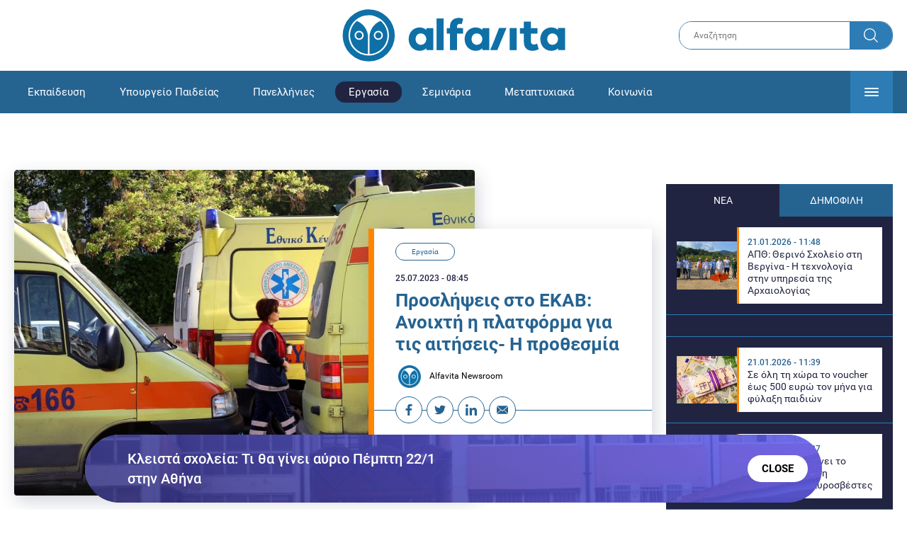

--- FILE ---
content_type: text/html; charset=UTF-8
request_url: https://www.alfavita.gr/ergasia/422672_proslipseis-sto-ekab-anoihti-i-platforma-gia-tis-aitiseis-i-prothesmia
body_size: 17446
content:
<!DOCTYPE html><html lang="el" dir="ltr" prefix="content: http://purl.org/rss/1.0/modules/content/ dc: http://purl.org/dc/terms/ foaf: http://xmlns.com/foaf/0.1/ og: http://ogp.me/ns# rdfs: http://www.w3.org/2000/01/rdf-schema# schema: http://schema.org/ sioc: http://rdfs.org/sioc/ns# sioct: http://rdfs.org/sioc/types# skos: http://www.w3.org/2004/02/skos/core# xsd: http://www.w3.org/2001/XMLSchema# "><head><link rel="preconnect dns-prefetch" href="https://www.google-analytics.com" crossorigin><link rel="preconnect dns-prefetch" href="https://www.googletagmanager.com" crossorigin><link rel="preconnect dns-prefetch" href="https://www.googletagservices.com" crossorigin><link rel="preconnect dns-prefetch" href="https://cdn.orangeclickmedia.com" crossorigin><link rel="preconnect dns-prefetch" href="https://securepubads.g.doubleclick.net" crossorigin><link rel="preconnect dns-prefetch" href="https://ib.adnxs.com" crossorigin><link rel="preconnect dns-prefetch" href="https://tag.aticdn.net" crossorigin><link rel="preconnect dns-prefetch" href="https://certify-js.alexametrics.com" crossorigin><link rel="preconnect dns-prefetch" href="https://connect.facebook.net" crossorigin><meta name="viewport" content="width=device-width, initial-scale=1.0"><link rel="preload" as="font" href="/themes/custom/alfavita/fonts/OpenSans-ExtraBold.woff2" type="font/woff2" crossorigin="anonymous"><link rel="preload" as="font" href="/themes/custom/alfavita/fonts/Roboto-Bold.woff2" type="font/woff2" crossorigin="anonymous"><link rel="preload" as="font" href="/themes/custom/alfavita/fonts/Roboto-Medium.woff2" type="font/woff2" crossorigin="anonymous"><link rel="preload" as="font" href="/themes/custom/alfavita/fonts/Roboto-Regular.woff2" type="font/woff2" crossorigin="anonymous"><link rel="preload" as="font" href="/themes/custom/alfavita/fonts/Roboto-RegularItalic.woff2" type="font/woff2" crossorigin="anonymous"><meta name="publish-date" content="2023-07-25" /><link rel="preload" as="image" href="/sites/default/files/styles/default/public/2023-06/ekav.jpg?itok=w5FHKZ5z" /><meta name="robots" content="max-image-preview:large"><meta charset="utf-8" /><link rel="canonical" href="https://www.alfavita.gr/ergasia/422672_proslipseis-sto-ekab-anoihti-i-platforma-gia-tis-aitiseis-i-prothesmia" /><meta name="description" content="Μέχρι πότε θα παραμείνει ανοικτή η πλατφόρμα loipoepikouriko.moh.gov.gr για τις αιτήσεις" /><meta name="theme-color" content="#0f70a7" /><meta name="viewport" content="width=device-width, initial-scale=1.0" /><meta property="og:site_name" content="Alfavita" /><meta property="og:type" content="article" /><meta property="og:title" content="Προσλήψεις στο ΕΚΑΒ: Ανοιχτή η πλατφόρμα για τις αιτήσεις- Η προθεσμία" /><meta property="og:description" content="Μέχρι πότε θα παραμείνει ανοικτή η πλατφόρμα loipoepikouriko.moh.gov.gr για τις αιτήσεις" /><meta property="og:image" content="https://www.alfavita.gr/sites/default/files/styles/og_image/public/2023-06/ekav.jpg?itok=kW-F7XBf" /><meta property="og:image:secure_url" content="https://www.alfavita.gr/sites/default/files/styles/og_image/public/2023-06/ekav.jpg?itok=kW-F7XBf" /><meta name="twitter:card" content="summary_large_image" /><meta name="twitter:description" content="Μέχρι πότε θα παραμείνει ανοικτή η πλατφόρμα loipoepikouriko.moh.gov.gr για τις αιτήσεις" /><meta name="twitter:title" content="Προσλήψεις στο ΕΚΑΒ: Ανοιχτή η πλατφόρμα για τις αιτήσεις- Η προθεσμία | Alfavita" /><meta name="twitter:creator" content="@alfavita" /><meta name="Generator" content="Drupal 8 (https://www.drupal.org)" /><meta name="MobileOptimized" content="width" /><meta name="HandheldFriendly" content="true" /><script type="application/ld+json">{
"@context": "https://schema.org",
"@graph": [
{
"@type": "NewsArticle",
"headline": "Προσλήψεις στο ΕΚΑΒ: Ανοιχτή η πλατφόρμα για τις αιτήσεις- Η προθεσμία",
"articleBody": "\u003Cp\u003EΑνοικτή βρίσκεται \u003Cstrong\u003Eη πλατφόρμα \u003C/strong\u003Eτης 1ης ΥΠΕ για την εκδήλωση ενδιαφέροντος που αφορά την\u003Cstrong\u003E \u003Ca href=\u0022https://www.alfavita.gr/proslipseis\u0022 target=\u0022_blank\u0022\u003Eπρόσληψη \u003C/a\u003E250 ατόμων με συμβάσεις δύο ετών\u003C/strong\u003E ως Επικουρικό Προσωπικό κλάδου ΔΕ Πληρωμάτων Ασθενοφόρων στην \u003Cstrong\u003EΑττική\u003C/strong\u003E.\u003C/p\u003E\n\n\u003Cp\u003EΟ\u003Cstrong\u003E υπουργός \u003Ca href=\u0022https://www.alfavita.gr/ypoyrgeio-ygeias\u0022 target=\u0022_blank\u0022\u003EΥγείας\u003C/a\u003E, Μιχάλης Χρυσοχοΐδης,\u003C/strong\u003E είχε ανακοινώσει τις 250 προσλήψεις Επικουρικού Προσωπικού Πληρωμάτων Ασθενοφόρων για την περαιτέρω στελέχωση του \u003Cstrong\u003EΕΚΑΒ\u003C/strong\u003E. Την απόφαση υπέγραψε ο υπουργός Υγείας, στο πλαίσιο της κάλυψης των αναγκών για επιπλέον ενίσχυση του ΕΚΑΒ.\u003C/p\u003E\n\n\u003Cp\u003EΌπως αναφέρει η πρώτη \u003Cstrong\u003Eυγειονομική περιφέρεια στον ιστότοπό της,\u003C/strong\u003E οι υποψήφιοι πρέπει να ανατρέχουν στο αναρτημένο αρχείο excel “ΣΥΝΟΛΟ ΔΟΜΩΝ και ΕΝΤΟΠΙΟΤΗΤΑΣ» προκειμένου να λάβουν γνώση των διαθέσιμων φορέων και ειδικοτήτων.\u003C/p\u003E\n\n\u003Ch2\u003EΠώς θα κάνετε αίτηση\u003C/h2\u003E\n\n\u003Cp\u003EΟι υποψήφιοι θα εισέρχονται στο διαδικτυακό τόπο \u003Ca href=\u0022http://loipoepikouriko.moh.gov.gr/\u0022 rel=\u0022noopener\u0022 target=\u0022_blank\u0022\u003E\u003Cstrong\u003Eloipoepikouriko.moh.gov.gr\u003C/strong\u003E\u003C/a\u003E για την κατάθεση των αιτήσεων τους και για περισσότερες πληροφορίες.\u003C/p\u003E\n\n\u003Cp\u003E\u003Cstrong\u003EΔεν έχουν δικαίωμα υποβολής αίτησης\u003C/strong\u003E συμμετοχής στην παρούσα διαδικασία υποψήφιοι οι οποίοι έχουν αποποιηθεί πρόσληψη από 1-1-2022 ή έχουν παραιτηθεί από 1-1-2021.\u003C/p\u003E\n\n\u003Cp\u003EΗ πλατφόρμα \u003Ca href=\u0022http://loipoepikouriko.moh.gov.gr/\u0022 rel=\u0022noopener\u0022 target=\u0022_blank\u0022\u003Eloipoepikouriko.moh.gov.gr\u003C/a\u003E θα παραμείνει ανοιχτή \u003Cstrong\u003Eέως και τις 28 Ιουλίου\u003C/strong\u003E, προκειμένου να υποβάλουν αιτήσεις οι ενδιαφερόμενοι.\u003C/p\u003E",
"name": "Προσλήψεις στο ΕΚΑΒ: Ανοιχτή η πλατφόρμα για τις αιτήσεις- Η προθεσμία",
"about": "Εργασία",
"description": "Μέχρι πότε θα παραμείνει ανοικτή η πλατφόρμα loipoepikouriko.moh.gov.gr για τις αιτήσεις",
"image": {
"@type": "ImageObject",
"representativeOfPage": "True",
"url": "https://www.alfavita.gr/sites/default/files/styles/og_image/public/2023-06/ekav.jpg?itok=kW-F7XBf",
"width": "1200",
"height": "630"
},
"datePublished": "2023-07-25T08:45:04+0300",
"dateModified": "2023-07-25T09:02:46+0300",
"author": {
"@type": "Person",
"@id": "https://www.alfavita.gr/authors/alfavita-newsroom",
"name": "Alfavita Newsroom",
"url": "https://www.alfavita.gr/authors/alfavita-newsroom"
},
"publisher": {
"@type": "Organization",
"name": "AlfaVita",
"url": "https://www.alfavita.gr",
"logo": {
"@type": "ImageObject",
"url": "https://www.alfavita.gr/themes/custom/alfavita/images/alfavita-logo-250x60.png",
"width": "250",
"height": "60"
}
},
"mainEntityOfPage": "https://www.alfavita.gr/ergasia/422672_proslipseis-sto-ekab-anoihti-i-platforma-gia-tis-aitiseis-i-prothesmia"
},
{
"@type": "Organization",
"@id": "https://www.alfavita.gr/#organization",
"name": "AlfaVita",
"url": "https://www.alfavita.gr/",
"logo": {
"@type": "ImageObject",
"url": "https://www.alfavita.gr/themes/custom/alfavita/images/alfavita-logo-250x60.png",
"width": "250",
"height": "60"
}
},
{
"@type": "WebPage",
"@id": "https://www.alfavita.gr/#webpage"
}
]
}</script><link rel="shortcut icon" href="/themes/custom/alfavita/favicon.ico" type="image/vnd.microsoft.icon" /><link rel="revision" href="https://www.alfavita.gr/ergasia/422672_proslipseis-sto-ekab-anoihti-i-platforma-gia-tis-aitiseis-i-prothesmia" /><link rel="amphtml" href="https://www.alfavita.gr/ergasia/422672_proslipseis-sto-ekab-anoihti-i-platforma-gia-tis-aitiseis-i-prothesmia?amp" /><script src="/sites/default/files/google_tag/google_tag.script.js?t96pmp"></script><title>Προσλήψεις στο ΕΚΑΒ: Ανοιχτή η πλατφόρμα για τις αιτήσεις- Η προθεσμία | Alfavita</title><link rel="stylesheet" media="all" href="/sites/default/files/css/css_dnH_X-vBEWutRvBqwxOeUXJWpv1cbYI7Xad4tGm4txE.css" /><link rel="stylesheet" media="all" href="/sites/default/files/css/css_3ovvwYB_Hfd83Jz4DMoZP66pWG0sAjJIpacRAj4QseY.css" /><script>
(function() {
var script = document.createElement('script');
script.src = 'https://unpkg.com/web-vitals@3/dist/web-vitals.attribution.iife.js';
script.onload = function() {
webVitals.onCLS(sendToGoogleAnalytics);
}
document.head.appendChild(script);
function sendToGoogleAnalytics(data) {
switch (data.name) {
case 'CLS':
if (data.attribution.largestShiftTarget && data.delta > 0.1) {
window.dataLayer = window.dataLayer || [];
window.dataLayer.push({
'event': 'Web Vitals',
'category': 'CLS',
'action': data.attribution.largestShiftTarget,
'label': data.delta.toFixed(2)
});
}
break;
}
}
}())
</script><script type="text/javascript">
resizeIframe = function(obj) {
var obj = obj;
setInterval(function() {
obj.style.height = obj.contentWindow.document.body.scrollHeight + 'px';
}, 500);
};
isMobile = false;
if(/(android|bb\d+|meego).+mobile|avantgo|bada\/|blackberry|blazer|compal|elaine|fennec|hiptop|iemobile|ip(hone|od)|ipad|iris|kindle|Android|Silk|lge |maemo|midp|mmp|netfront|opera m(ob|in)i|palm( os)?|phone|p(ixi|re)\/|plucker|pocket|psp|series(4|6)0|symbian|treo|up\.(browser|link)|vodafone|wap|windows (ce|phone)|xda|xiino/i.test(navigator.userAgent)
|| /1207|6310|6590|3gso|4thp|50[1-6]i|770s|802s|a wa|abac|ac(er|oo|s\-)|ai(ko|rn)|al(av|ca|co)|amoi|an(ex|ny|yw)|aptu|ar(ch|go)|as(te|us)|attw|au(di|\-m|r |s )|avan|be(ck|ll|nq)|bi(lb|rd)|bl(ac|az)|br(e|v)w|bumb|bw\-(n|u)|c55\/|capi|ccwa|cdm\-|cell|chtm|cldc|cmd\-|co(mp|nd)|craw|da(it|ll|ng)|dbte|dc\-s|devi|dica|dmob|do(c|p)o|ds(12|\-d)|el(49|ai)|em(l2|ul)|er(ic|k0)|esl8|ez([4-7]0|os|wa|ze)|fetc|fly(\-|_)|g1 u|g560|gene|gf\-5|g\-mo|go(\.w|od)|gr(ad|un)|haie|hcit|hd\-(m|p|t)|hei\-|hi(pt|ta)|hp( i|ip)|hs\-c|ht(c(\-| |_|a|g|p|s|t)|tp)|hu(aw|tc)|i\-(20|go|ma)|i230|iac( |\-|\/)|ibro|idea|ig01|ikom|im1k|inno|ipaq|iris|ja(t|v)a|jbro|jemu|jigs|kddi|keji|kgt( |\/)|klon|kpt |kwc\-|kyo(c|k)|le(no|xi)|lg( g|\/(k|l|u)|50|54|\-[a-w])|libw|lynx|m1\-w|m3ga|m50\/|ma(te|ui|xo)|mc(01|21|ca)|m\-cr|me(rc|ri)|mi(o8|oa|ts)|mmef|mo(01|02|bi|de|do|t(\-| |o|v)|zz)|mt(50|p1|v )|mwbp|mywa|n10[0-2]|n20[2-3]|n30(0|2)|n50(0|2|5)|n7(0(0|1)|10)|ne((c|m)\-|on|tf|wf|wg|wt)|nok(6|i)|nzph|o2im|op(ti|wv)|oran|owg1|p800|pan(a|d|t)|pdxg|pg(13|\-([1-8]|c))|phil|pire|pl(ay|uc)|pn\-2|po(ck|rt|se)|prox|psio|pt\-g|qa\-a|qc(07|12|21|32|60|\-[2-7]|i\-)|qtek|r380|r600|raks|rim9|ro(ve|zo)|s55\/|sa(ge|ma|mm|ms|ny|va)|sc(01|h\-|oo|p\-)|sdk\/|se(c(\-|0|1)|47|mc|nd|ri)|sgh\-|shar|sie(\-|m)|sk\-0|sl(45|id)|sm(al|ar|b3|it|t5)|so(ft|ny)|sp(01|h\-|v\-|v )|sy(01|mb)|t2(18|50)|t6(00|10|18)|ta(gt|lk)|tcl\-|tdg\-|tel(i|m)|tim\-|t\-mo|to(pl|sh)|ts(70|m\-|m3|m5)|tx\-9|up(\.b|g1|si)|utst|v400|v750|veri|vi(rg|te)|vk(40|5[0-3]|\-v)|vm40|voda|vulc|vx(52|53|60|61|70|80|81|83|85|98)|w3c(\-| )|webc|whit|wi(g |nc|nw)|wmlb|wonu|x700|yas\-|your|zeto|zte\-/i.test(navigator.userAgent.substr(0,4))) {
isMobile = true;
}
</script><script type='text/javascript'>
window.googletag = window.googletag || {}
window.googletag.cmd = window.googletag.cmd || []
</script><script type='text/javascript'>
googletag.cmd.push(function() {
var sidebar = googletag.sizeMapping()
.addSize([0, 200], [[300,250],[300,600],[320,480]])
.addSize([340,200], [[300,250],[300,600],[336,280],[320,480] ])
.addSize([768, 200], [[300,250],[300,600]])
.addSize([1024, 200],[[300,250],[300,600]])
.build();
var ros_newsbar = googletag.sizeMapping()
.addSize([0, 200], [[300,250],[300,600],[320,480]])
.addSize([340,200], [[300,250],[300,600],[336,280],[320,480] ])
.addSize([768, 200], [[300,250],[300,600]])
.addSize([1024, 200],[[300,250],[300,600]])
.build();
var mapping_bill_under = googletag.sizeMapping().
addSize([0, 0], []).
addSize([320, 200], [ [300, 250] ]).
addSize([500, 200], [ [336, 280], [300, 250] ]).
addSize([768, 200], [ [728, 90], [468, 60] ]).
addSize([1080, 200], [ [970, 250], [728, 90], [970, 90] ]).
build();
var mapping_bill_small = googletag.sizeMapping().
addSize([0, 0], []).
addSize([320, 200], [ [300, 250] ]).
addSize([500, 200], [ [336, 280], [300, 250] ]).
addSize([768, 200], [[300, 250] ]).
build();
var mapping_300_336 = googletag.sizeMapping().
addSize([0, 0], []).
addSize([320, 200], [ [300, 250], [320, 480] ]).
addSize([340, 200], [ [336, 280], [300, 250], [320, 480] ]).
addSize([768, 200], [[300, 250], [336, 280] ]).
build();
var mapping_300_600_336 = googletag.sizeMapping().
addSize([0, 0], []).
addSize([320, 200], [ [300, 600], [300, 250], [320, 480] ]).
addSize([340, 200], [ [300, 600], [336, 280], [300, 250], [320, 480] ]).
addSize([400, 200], [ [336, 280], [300, 250], [320, 480] ]).
addSize([768, 200], [[300, 250], [336, 280] ]).
build();
var underpromo_2 = googletag.sizeMapping()
.addSize([0, 0], [])
.addSize([1024, 0], [[300, 250]])
.build();
// googletag.defineSlot('/63410456/alfavita.gr/undermenu', [[970, 250], [728, 90], [970, 90], [300, 250], [336, 280], [468, 60]], 'undermenu')
//   .defineSizeMapping(mapping_bill_under)
//   .addService(googletag.pubads());
googletag.defineSlot('/63410456/alfavita.gr/art_sidebar_1', [[300, 600], [300, 250], [336, 280]], 'art_sidebar_1')
.defineSizeMapping(sidebar)
.addService(googletag.pubads());
googletag.defineSlot('/63410456/alfavita.gr/art_end', [[300, 250], [336, 280], [320, 480]], 'art_end')
.defineSizeMapping(mapping_300_336)
.addService(googletag.pubads());
googletag.defineSlot('/63410456/alfavita.gr/art_inline_1', [[300, 600], [300, 250], [336, 280], [320, 480]], 'art_inline_1')
.defineSizeMapping(mapping_300_600_336)
.addService(googletag.pubads());
googletag.defineSlot('/63410456/alfavita.gr/art_inline_2', [[300, 600], [300, 250], [336, 280], [320, 480]], 'art_inline_2')
.defineSizeMapping(mapping_300_600_336)
.addService(googletag.pubads());
googletag.defineSlot('/63410456/alfavita.gr/ros_newsbar', [[300, 600], [300, 250], [336, 280], [320, 480]  ['fluid']], 'ros_newsbar')
.defineSizeMapping(ros_newsbar)
.addService(googletag.pubads());
googletag.defineSlot('/63410456/alfavita.gr/skin', [1, 1], 'skin').addService(googletag.pubads());
googletag.defineSlot('/63410456/alfavita.gr/prestitial', [1, 1], 'prestitial').addService(googletag.pubads());
googletag.defineSlot('/63410456/Sticky_Corner_300', [300, 250], 'Sticky_Corner_300').addService(googletag.pubads());
// googletag.defineSlot('/63410456/alfavita.gr/overtop', [1, 1], 'overtop').addService(googletag.pubads());
googletag.pubads().setTargeting('nid', ["422672"]);
googletag.pubads().setTargeting('category', ["ergasia"]);
googletag.pubads().disableInitialLoad();
googletag.pubads().collapseEmptyDivs();
googletag.pubads().enableSingleRequest();
googletag.enableServices();
});
</script><!--[if lte IE 8]><script src="/sites/default/files/js/js_VtafjXmRvoUgAzqzYTA3Wrjkx9wcWhjP0G4ZnnqRamA.js"></script><![endif]--><script src="/sites/default/files/js/js_QHqjxhGPGgZFwOfW92tmrVpssmC1sbO0zDG4TgLmaEI.js"></script></head><body><div id="js-takeover" class="takeover"><div class="takeover__header"><div class="takeover__logo"> <img src="/themes/custom/alfavita/images/logo.svg"></div><div class="takeover__link"> <a href="#" onclick="document.getElementById('js-takeover').remove(); return false;"> Συνέχεια στο Alfavita.gr <svg> <use xlink:href="/themes/custom/alfavita/images/sprite.svg#arrow"></use> </svg> </a></div></div><div id="takeover" class="takeover__content"></div></div><div id="prestitial" style="height: 0px;"><script>
googletag.cmd.push(function() { googletag.display('prestitial'); });
</script></div><div id="skin" style="height: 0px;"><script>
googletag.cmd.push(function() { googletag.display('skin'); });
</script></div> <noscript aria-hidden="true"><iframe src="https://www.googletagmanager.com/ns.html?id=GTM-MMQCZ3Q" height="0" width="0" title="Google Tag Manager"></iframe></noscript><div class="dialog-off-canvas-main-canvas" data-off-canvas-main-canvas><div id="page" class="page"> <header role="banner"> <section class="header__top"><div class="container"><div class="logo"> <a href="/"> <img src="/themes/custom/alfavita/images/logo.svg" alt="Alfavita" width="317" height="76"> </a></div><div class="header__search"><form action="/search" accept-charset="UTF-8"><div class="form-item form-type-textfield form-item-xhook-search"> <input placeholder="Αναζήτηση" type="text" name="keywords" value="" size="15" maxlength="128" class="form-text"></div><div class="form-actions form-wrapper"><div class="search-submit"> <input type="submit" value="Search" class="form-submit"> <svg> <use xlink:href="/themes/custom/alfavita/images/sprite.svg#search"></use> </svg></div></div></form></div> </section> <section class="header__bottom"><div class="container"> <nav> <a href="/" class="logo-icon"> <svg> <use xlink:href="/themes/custom/alfavita/images/sprite.svg#alfavita"></use> </svg> </a><ul class="main-menu"><li> <a href="/ekpaideysi" data-drupal-link-system-path="taxonomy/term/1">Εκπαίδευση</a></li><li> <a href="/ekpaideysi/ypoyrgeio-paideias" data-drupal-link-system-path="taxonomy/term/10">Υπουργείο Παιδείας</a></li><li> <a href="/panellinies" data-drupal-link-system-path="taxonomy/term/6">Πανελλήνιες</a></li><li> <a href="/ergasia" class="is-active" data-drupal-link-system-path="taxonomy/term/4">Εργασία</a></li><li> <a href="/seminaria" data-drupal-link-system-path="taxonomy/term/455">Σεμινάρια</a></li><li> <a href="/epimorfosi/metaptyhiaka" data-drupal-link-system-path="taxonomy/term/15">Μεταπτυχιακά</a></li><li> <a href="/koinonia" data-drupal-link-system-path="taxonomy/term/3">Κοινωνία</a></li><li> <a href="https://www.alfavita.gr/proslipseis-ekpaideytikon">Προσλήψεις εκπαιδευτικών</a></li><li> <a href="/politiki" data-drupal-link-system-path="taxonomy/term/2">Πολιτική</a></li><li> <a href="/kosmos" data-drupal-link-system-path="taxonomy/term/9">Κόσμος</a></li><li> <a href="/apopseis" data-drupal-link-system-path="taxonomy/term/1302">Απόψεις</a></li><li> <a href="/epistimi" data-drupal-link-system-path="taxonomy/term/7">Επιστήμη</a></li><li> <a href="/epimorfosi" data-drupal-link-system-path="taxonomy/term/5">Επιμόρφωση</a></li><li> <a href="https://www.alfavita.gr/elme">ΕΛΜΕ</a></li></ul> <svg class="header__burger header__burger--burger"> <use xlink:href="/themes/custom/alfavita/images/sprite.svg#burger"></use> </svg> <svg class="header__burger header__burger--close"> <use xlink:href="/themes/custom/alfavita/images/sprite.svg#close"></use> </svg><div class="extended-menu"><ul><li> <a href="/ekpaideysi" data-drupal-link-system-path="taxonomy/term/1">Εκπαίδευση</a><ul><li><a href="https://www.alfavita.gr/protobathmia-ekpaideysi">Πρωτοβάθμια Εκπαίδευση</a></li><li><a href="https://www.alfavita.gr/deyterobathmia-ekpaideysi">Δευτεροβάθμια Εκπαίδευση</a></li><li><a href="https://www.alfavita.gr/tritobathmia-ekpaideysi">Τριτοβάθμια Εκπαίδευση</a></li><li><a href="https://www.alfavita.gr/tehniki-ekpaideysi">Τεχνική Εκπαίδευση</a></li><li><a href="/ekpaideysi/anakoinoseis" data-drupal-link-system-path="taxonomy/term/11">Ανακοινώσεις</a></li><li><a href="https://www.alfavita.gr/tilekpaideysi">Τηλεκπαίδευση</a></li><li><a href="https://www.alfavita.gr/eidiki-agogi">Ειδική Αγωγή</a></li><li><a href="/epimorfosi/ekdiloseis" data-drupal-link-system-path="taxonomy/term/16">Εκδηλώσεις</a></li><li><a href="/ekpaideysi/ekpaideysi-ston-typo" data-drupal-link-system-path="taxonomy/term/12">Εκπαίδευση στον Τύπο</a></li><li><a href="/epimorfosi/ypotrofies" data-drupal-link-system-path="taxonomy/term/17">Υποτροφίες</a></li><li><a href="https://www.alfavita.gr/axiologisi-ekpaideytikon">Αξιολόγηση Εκπαιδευτικών</a></li><li><a href="https://www.alfavita.gr/ekloges-ekpaideytikon">Εκλογές εκπαιδευτικών</a></li></ul></li><li> <a href="/ekpaideysi/ypoyrgeio-paideias" data-drupal-link-system-path="taxonomy/term/10">Υπουργείο Παιδείας</a></li><li> <a href="/panellinies" data-drupal-link-system-path="taxonomy/term/6">Πανελλήνιες</a></li><li> <a href="/ergasia" class="is-active" data-drupal-link-system-path="taxonomy/term/4">Εργασία</a><ul><li><a href="https://www.alfavita.gr/asep">ΑΣΕΠ</a></li><li><a href="https://www.alfavita.gr/oaed">ΟΑΕΔ</a></li><li><a href="https://www.alfavita.gr/proslipseis">Προσλήψεις</a></li></ul></li><li> <a href="/seminaria" data-drupal-link-system-path="taxonomy/term/455">Σεμινάρια</a><ul><li><a href="https://www.alfavita.gr/ekpaideysi/329333_moriodotisi-ekpaideytikon-gia-asep-me-seminaria-ton-oktobrio">Μοριοδοτούμενα Σεμινάρια Εκπαιδευτικών για ΑΣΕΠ</a></li><li><a href="https://www.alfavita.gr/ekpaideysi/331080_sholeia-deyteris-eykairias-allaxe-olo-plaisio-pos-mpainete-sta-mitroa">Μοριοδοτούμενα σεμινάρια για ΣΔΕ</a></li><li><a href="https://www.alfavita.gr/epimorfosi/313318_neo-etisio-seminario-stin-organosi-kai-dioikisi-tis-ekpaideysis">Μοριοδότηση Διευθυντών Σχολείων</a></li></ul></li><li> <a href="/epimorfosi/metaptyhiaka" data-drupal-link-system-path="taxonomy/term/15">Μεταπτυχιακά</a></li><li> <a href="/koinonia" data-drupal-link-system-path="taxonomy/term/3">Κοινωνία</a></li><li> <a href="https://www.alfavita.gr/proslipseis-ekpaideytikon">Προσλήψεις εκπαιδευτικών</a><ul><li><a href="https://www.alfavita.gr/aitiseis-anapliroton" title="Αιτήσεις αναπληρωτών">Αιτήσεις αναπληρωτών</a></li><li><a href="https://www.alfavita.gr/opsyd">ΟΠΣΥΔ</a></li><li><a href="https://www.alfavita.gr/pinakes-anapliroton" title="Πίνακες αναπληρωτών">Πίνακες αναπληρωτών</a></li><li><a href="https://www.alfavita.gr/proslipseis-anapliroton">Προσλήψεις αναπληρωτών</a></li></ul></li><li> <a href="/politiki" data-drupal-link-system-path="taxonomy/term/2">Πολιτική</a></li><li> <a href="/kosmos" data-drupal-link-system-path="taxonomy/term/9">Κόσμος</a></li><li> <a href="/apopseis" data-drupal-link-system-path="taxonomy/term/1302">Απόψεις</a></li><li> <a href="/epistimi" data-drupal-link-system-path="taxonomy/term/7">Επιστήμη</a></li><li> <a href="/epimorfosi" data-drupal-link-system-path="taxonomy/term/5">Επιμόρφωση</a></li><li> <a href="https://www.alfavita.gr/elme">ΕΛΜΕ</a></li></ul></div> </nav></div> </section> </header> <main class="main container" role="main"> <section class="main__top"><div data-drupal-messages-fallback class="hidden"></div> </section> <section class="main__full"> <section class="main__content"> <article> <section class="article__top"> <figure class="article__photo"> <img src="/sites/default/files/styles/default/public/2023-06/ekav.jpg?itok=w5FHKZ5z" width="800" height="600" alt="ΕΚΑΒ" typeof="foaf:Image" /> </figure><div class="article__info"> <a class="article__category" href="/ergasia">Εργασία</a> <time class="article__date">25.07.2023 - 08:45</time><h1>Προσλήψεις στο ΕΚΑΒ: Ανοιχτή η πλατφόρμα για τις αιτήσεις- Η προθεσμία</h1><div class="article__author"> <a href="/authors/alfavita-newsroom"> <img alt="Alfavita newsroom" class="media__image media__element b-lazy" data-src="/sites/default/files/styles/square/public/2018-11/Profile-Image-01-400x400-color-blue.png?itok=MNrrlevp" src="data:image/svg+xml;charset=utf-8,%3Csvg%20xmlns%3D&#039;http%3A%2F%2Fwww.w3.org%2F2000%2Fsvg&#039;%20viewBox%3D&#039;0%200%20100%20100&#039;%2F%3E" width="100" height="100" typeof="foaf:Image" loading="lazy" /> Alfavita Newsroom </a></div><ul class="article__tools"><li> <a href="https://www.facebook.com/sharer.php?u=https://www.alfavita.gr/ergasia/422672_proslipseis-sto-ekab-anoihti-i-platforma-gia-tis-aitiseis-i-prothesmia" target="_blank"> <svg> <use xlink:href="/themes/custom/alfavita/images/sprite.svg#facebook"></use> </svg> <span>Facebook</span> </a></li><li> <a href="https://twitter.com/intent/tweet?text=%CE%A0%CF%81%CE%BF%CF%83%CE%BB%CE%AE%CF%88%CE%B5%CE%B9%CF%82%20%CF%83%CF%84%CE%BF%20%CE%95%CE%9A%CE%91%CE%92%3A%20%CE%91%CE%BD%CE%BF%CE%B9%CF%87%CF%84%CE%AE%20%CE%B7%20%CF%80%CE%BB%CE%B1%CF%84%CF%86%CF%8C%CF%81%CE%BC%CE%B1%20%CE%B3%CE%B9%CE%B1%20%CF%84%CE%B9%CF%82%20%CE%B1%CE%B9%CF%84%CE%AE%CF%83%CE%B5%CE%B9%CF%82-%20%CE%97%20%CF%80%CF%81%CE%BF%CE%B8%CE%B5%CF%83%CE%BC%CE%AF%CE%B1&url=https://www.alfavita.gr/ergasia/422672_proslipseis-sto-ekab-anoihti-i-platforma-gia-tis-aitiseis-i-prothesmia&via=alfavita"> <svg> <use xlink:href="/themes/custom/alfavita/images/sprite.svg#twitter"></use> </svg> <span>Twitter</span> </a></li><li> <a href="https://www.linkedin.com/shareArticle?mini=true&url=https://www.alfavita.gr/ergasia/422672_proslipseis-sto-ekab-anoihti-i-platforma-gia-tis-aitiseis-i-prothesmia&summary=%CE%A0%CF%81%CE%BF%CF%83%CE%BB%CE%AE%CF%88%CE%B5%CE%B9%CF%82%20%CF%83%CF%84%CE%BF%20%CE%95%CE%9A%CE%91%CE%92%3A%20%CE%91%CE%BD%CE%BF%CE%B9%CF%87%CF%84%CE%AE%20%CE%B7%20%CF%80%CE%BB%CE%B1%CF%84%CF%86%CF%8C%CF%81%CE%BC%CE%B1%20%CE%B3%CE%B9%CE%B1%20%CF%84%CE%B9%CF%82%20%CE%B1%CE%B9%CF%84%CE%AE%CF%83%CE%B5%CE%B9%CF%82-%20%CE%97%20%CF%80%CF%81%CE%BF%CE%B8%CE%B5%CF%83%CE%BC%CE%AF%CE%B1&source=Alfavita.gr"> <svg> <use xlink:href="/themes/custom/alfavita/images/sprite.svg#linkedin"></use> </svg> <span>Linkedin</span> </a></li><li> <a href="/cdn-cgi/l/email-protection#[base64]"> <svg> <use xlink:href="/themes/custom/alfavita/images/sprite.svg#mail"></use> </svg> <span>E-mail</span> </a></li></ul></div> </section> <section class="article__main"><div class="article__summary"> Μέχρι πότε θα παραμείνει ανοικτή η πλατφόρμα loipoepikouriko.moh.gov.gr για τις αιτήσεις</div><div class="article__body"><p>Ανοικτή βρίσκεται <strong>η πλατφόρμα </strong>της 1ης ΥΠΕ για την εκδήλωση ενδιαφέροντος που αφορά την<strong> <a href="https://www.alfavita.gr/proslipseis" target="_blank">πρόσληψη </a>250 ατόμων με συμβάσεις δύο ετών</strong> ως Επικουρικό Προσωπικό κλάδου ΔΕ Πληρωμάτων Ασθενοφόρων στην <strong>Αττική</strong>.</p><p>Ο<strong> υπουργός <a href="https://www.alfavita.gr/ypoyrgeio-ygeias" target="_blank">Υγείας</a>, Μιχάλης Χρυσοχοΐδης,</strong> είχε ανακοινώσει τις 250 προσλήψεις Επικουρικού Προσωπικού Πληρωμάτων Ασθενοφόρων για την περαιτέρω στελέχωση του <strong>ΕΚΑΒ</strong>. Την απόφαση υπέγραψε ο υπουργός Υγείας, στο πλαίσιο της κάλυψης των αναγκών για επιπλέον ενίσχυση του ΕΚΑΒ.</p><p>Όπως αναφέρει η πρώτη <strong>υγειονομική περιφέρεια στον ιστότοπό της,</strong> οι υποψήφιοι πρέπει να ανατρέχουν στο αναρτημένο αρχείο excel “ΣΥΝΟΛΟ ΔΟΜΩΝ και ΕΝΤΟΠΙΟΤΗΤΑΣ» προκειμένου να λάβουν γνώση των διαθέσιμων φορέων και ειδικοτήτων.</p><h2>Πώς θα κάνετε αίτηση</h2><p>Οι υποψήφιοι θα εισέρχονται στο διαδικτυακό τόπο <a href="http://loipoepikouriko.moh.gov.gr/" rel="noopener" target="_blank"><strong>loipoepikouriko.moh.gov.gr</strong></a> για την κατάθεση των αιτήσεων τους και για περισσότερες πληροφορίες.</p><p><strong>Δεν έχουν δικαίωμα υποβολής αίτησης</strong> συμμετοχής στην παρούσα διαδικασία υποψήφιοι οι οποίοι έχουν αποποιηθεί πρόσληψη από 1-1-2022 ή έχουν παραιτηθεί από 1-1-2021.</p><p>Η πλατφόρμα <a href="http://loipoepikouriko.moh.gov.gr/" rel="noopener" target="_blank">loipoepikouriko.moh.gov.gr</a> θα παραμείνει ανοιχτή <strong>έως και τις 28 Ιουλίου</strong>, προκειμένου να υποβάλουν αιτήσεις οι ενδιαφερόμενοι.</p><h2><a href="https://www.alfavita.gr/ergasia" target="_blank">Όλες οι ειδήσεις για νέες θέσεις εργασίας, Προκηρύξεις, Διορισμούς, ΑΣΕΠ στην Ελλάδα</a></h2><p><a href="https://www.alfavita.gr/ergasia/503725_anakoinothike-episima-o-3os-panellinios-diagonismos-asep-me-nea-yli" target="_blank">Ανακοινώθηκε επίσημα ο 3ος Πανελλήνιος Διαγωνισμός ΑΣΕΠ με νέα ύλη</a></p><p><a href="https://www.alfavita.gr/koinonia/501475_diorizontai-oloi-2026-sta-dikastiria-horis-orio-ilikias-kai-ptyhio" target="_blank">Διορίζονται όλοι το 2026 στα Δικαστήρια χωρίς όριο ηλικίας και πτυχίο</a></p><p><a href="https://www.alfavita.gr/koinonia/499125_dypa-mystiko-epidoma-ton-300eu-me-toys-hiliades-dihaioyhoys" target="_blank">Το "μυστικό" επίδομα των 300€ με τους χιλιάδες δικαιούχους - 750 ευρώ σε χιλιάδες εργαζόμενους του ιδιωτικού</a></p><div class="article__links"> <a href="https://news.google.com/publications/CAAiEPzalSd0MQl3eazR-fAKlV0qFAgKIhD82pUndDEJd3ms0fnwCpVd?hl=el&gl=GR&ceid=GR%3Ael" class="google-news" target="_blank"> <img src="/themes/custom/alfavita/images/gnews.svg" width="60" height="49" alt="Google news logo" /> <span>Ακολουθήστε το Alfavita στo Google News</span> </a> <a href="https://invite.viber.com/?g2=AQA%2B7mVAm4qclks7RFXkaGJSv8KgTdZN3wLCe2l%2BcrcknnXtQAMb5QcODIvzFfdD&lang=el" class="google-news" target="_blank"> <img src="/themes/custom/alfavita/images/viber.svg" width="60" height="49" alt="Viber logo" /> <span>Ακολουθήστε το Alfavita στo Viber</span> </a></div></div><div id="art_end" class="adv article__bottom-ad"><script data-cfasync="false" src="/cdn-cgi/scripts/5c5dd728/cloudflare-static/email-decode.min.js"></script><script>
googletag.cmd.push(function() { googletag.display('art_end'); });
</script></div><ul class="article__tags"><li> <a href="/proslipseis">προσλήψεις</a></li><li> <a href="/ekab">ΕΚΑΒ</a></li><li> <a href="/theseis-ergasias">Θέσεις εργασίας</a></li></ul><div id="ocm-outbrain-feed"></div> <ins id="js-article-matched-content" class="adsbygoogle" style="display:block" data-ad-format="autorelaxed" data-ad-client="ca-pub-6384984301812041" data-ad-slot="3460882451"></ins> </section></article> </section> <aside role="complementary"><div id='art_sidebar_1' class="adv"><script>
googletag.cmd.push(function() { googletag.display('art_sidebar_1'); });
</script></div><div class="latest-news js-tabs"><ul class="latest-news__options js-tabs-options"><li class="active">ΝΕΑ</li><li>ΔΗΜΟΦΙΛΗ</li></ul><div class="latest-news__list js-tabs-content"><div class="horizontal-teaser open"> <article class="horizontal-teaser__article"> <figure class="horizontal-teaser__photo"> <img src="/sites/default/files/styles/horizontal_teaser/public/2026-01/therino-sxoleio.png?itok=yeDuaDEo" width="185" height="125" alt="Θερινό Σχολείο στη Βεργίνα" typeof="foaf:Image" loading="lazy" /> </figure><div class="horizontal-teaser__main"> <time class="horizontal-teaser__date">21.01.2026 - 11:48</time><div class="horizontal-teaser__title"> ΑΠΘ: Θερινό Σχολείο στη Βεργίνα - Η τεχνολογία στην υπηρεσία της Αρχαιολογίας</div></div> <a class="full-link" href="/ekpaideysi/503921_apth-therino-sholeio-sti-bergina-i-tehnologia-stin-ypiresia-tis-arhaiologias">ΑΠΘ: Θερινό Σχολείο στη Βεργίνα - Η τεχνολογία στην υπηρεσία της Αρχαιολογίας</a> </article><div id="ros_newsbar" class="adv"><script>
googletag.cmd.push(function() { googletag.display('ros_newsbar'); });
</script></div> <article class="horizontal-teaser__article"> <figure class="horizontal-teaser__photo"> <img src="/sites/default/files/styles/horizontal_teaser/public/2026-01/money-e1714494914115.jpg?itok=XqJ99I8q" width="185" height="125" alt="επίδομα voucher" typeof="foaf:Image" loading="lazy" /> </figure><div class="horizontal-teaser__main"> <time class="horizontal-teaser__date">21.01.2026 - 11:39</time><div class="horizontal-teaser__title"> Σε όλη τη χώρα το voucher έως 500 ευρώ τον μήνα για φύλαξη παιδιών</div></div> <a class="full-link" href="/koinonia/503919_se-oli-ti-hora-voucher-eos-500-eyro-ton-mina-gia-fylaxi-paidion">Σε όλη τη χώρα το voucher έως 500 ευρώ τον μήνα για φύλαξη παιδιών</a> </article> <article class="horizontal-teaser__article"> <figure class="horizontal-teaser__photo"> <img src="/sites/default/files/styles/horizontal_teaser/public/2026-01/ilissos.jpg?itok=RNx_bpWS" width="185" height="125" alt="Ιλισός: Φουσκώνει το ποτάμι" typeof="foaf:Image" loading="lazy" /> </figure><div class="horizontal-teaser__main"> <time class="horizontal-teaser__date">21.01.2026 - 11:37</time><div class="horizontal-teaser__title"> Ιλισός: Φουσκώνει το ποτάμι - Σε πλήρη επιφυλακή οι πυροσβέστες</div></div> <a class="full-link" href="/koinonia/503922_ilisos-foyskonei-potami-se-pliri-epifylaki-oi-pyrosbestes">Ιλισός: Φουσκώνει το ποτάμι - Σε πλήρη επιφυλακή οι πυροσβέστες</a> </article> <article class="horizontal-teaser__article"> <figure class="horizontal-teaser__photo"> <img src="/sites/default/files/styles/horizontal_teaser/public/images/2021/06/doctor_iatroi.jpg?itok=XCMCsNdY" width="185" height="125" alt="doctor_iatroi.jpg" typeof="foaf:Image" loading="lazy" /> </figure><div class="horizontal-teaser__main"> <time class="horizontal-teaser__date">21.01.2026 - 11:34</time><div class="horizontal-teaser__title"> Δήμος δίνει επίδομα στέγασης 400 ευρώ σε γιατρό νοσοκομείου</div></div> <a class="full-link" href="/koinonia/503918_dimos-dinei-epidoma-stegasis-400-eyro-se-giatro-nosokomeioy">Δήμος δίνει επίδομα στέγασης 400 ευρώ σε γιατρό νοσοκομείου</a> </article> <article class="horizontal-teaser__article"> <figure class="horizontal-teaser__photo"> <img src="/sites/default/files/styles/horizontal_teaser/public/2026-01/tzakri-2-scaled.jpg?itok=bDGMly4a" width="185" height="125" alt="τζακρη" typeof="foaf:Image" loading="lazy" /> </figure><div class="horizontal-teaser__main"> <time class="horizontal-teaser__date">21.01.2026 - 11:32</time><div class="horizontal-teaser__title"> Η Θεοδώρα Τζάκρη «ανοίγει πόρτα» συνεργασίας με το κόμμα Καρυστιανού</div></div> <a class="full-link" href="/politiki/503917_i-theodora-tzakri-anoigei-porta-synergasias-me-komma-karystianoy">Η Θεοδώρα Τζάκρη «ανοίγει πόρτα» συνεργασίας με το κόμμα Καρυστιανού</a> </article> <article class="horizontal-teaser__article"> <figure class="horizontal-teaser__photo"> <img src="/sites/default/files/styles/horizontal_teaser/public/2026-01/xionia-sxoleio-soxos.jpg?itok=sQlfZasn" width="185" height="125" alt="χιον" typeof="foaf:Image" loading="lazy" /> </figure><div class="horizontal-teaser__main"> <time class="horizontal-teaser__date">21.01.2026 - 11:27</time><div class="horizontal-teaser__title"> Κλειστά σχολεία αύριο Πέμπτη 22 Ιανουαρίου – Η λίστα των Δήμων και τι ισχύει για την Αττική</div></div> <a class="full-link" href="/ekpaideysi/503915_kleista-sholeia-ayrio-pempti-22-ianoyarioy-i-lista-ton-dimon-kai-ti-ishyei-gia">Κλειστά σχολεία αύριο Πέμπτη 22 Ιανουαρίου – Η λίστα των Δήμων και τι ισχύει για την Αττική</a> </article> <article class="horizontal-teaser__article"> <figure class="horizontal-teaser__photo"> <img src="/sites/default/files/styles/horizontal_teaser/public/2026-01/rififi.jpg?itok=9FM4FXbl" width="185" height="125" alt="ριφιφι" typeof="foaf:Image" loading="lazy" /> </figure><div class="horizontal-teaser__main"> <time class="horizontal-teaser__date">21.01.2026 - 11:26</time><div class="horizontal-teaser__title"> «Ριφιφί»: Η κρυφή αληθινή ιστορία πίσω από τη σειρά – ο μικρός Παναγιώτης Βασιλέλλης, οι 300.000 ευρώ και η γραφειοκρατία</div></div> <a class="full-link" href="/koinonia/503920_rififi-i-kryfi-alithini-istoria-piso-apo-ti-seira-o-mikros-panagiotis-basilellis-oi">«Ριφιφί»: Η κρυφή αληθινή ιστορία πίσω από τη σειρά – ο μικρός Παναγιώτης Βασιλέλλης, οι 300.000 ευρώ και η γραφειοκρατία</a> </article> <article class="horizontal-teaser__article"> <figure class="horizontal-teaser__photo"> <img src="/sites/default/files/styles/horizontal_teaser/public/2026-01/evinoxori.jpg?itok=536KjU_9" width="185" height="125" alt="Δημοτικό Σχολείο Ευηνοχωρίου" typeof="foaf:Image" loading="lazy" /> </figure><div class="horizontal-teaser__main"> <time class="horizontal-teaser__date">21.01.2026 - 11:12</time><div class="horizontal-teaser__title"> Κακοκαιρία: Ζημιές σε Δημοτικό Σχολείο - Ο άνεμος ξήλωσε κεραμίδια (βίντεο)</div></div> <a class="full-link" href="/koinonia/503914_eyinohori-o-anemos-xilose-keramidia-sto-dimotiko-sholeio-binteo">Κακοκαιρία: Ζημιές σε Δημοτικό Σχολείο - Ο άνεμος ξήλωσε κεραμίδια (βίντεο)</a> </article> <article class="horizontal-teaser__article"> <figure class="horizontal-teaser__photo"> <img src="/sites/default/files/styles/horizontal_teaser/public/2026-01/panepistimio.jpeg?itok=bTBLILvS" width="185" height="125" alt="Αμφιθέατρο σε Πανεπιστήμιο" typeof="foaf:Image" loading="lazy" /> </figure><div class="horizontal-teaser__main"> <time class="horizontal-teaser__date">21.01.2026 - 11:12</time><div class="horizontal-teaser__title"> Κλειστά Πανεπιστήμια λόγω κακοκαιρίας – Η λίστα με όλα τα AEI</div></div> <a class="full-link" href="/ekpaideysi/503913_kleista-panepistimia-logo-kakokairias-i-lista-me-ola-ta-aei">Κλειστά Πανεπιστήμια λόγω κακοκαιρίας – Η λίστα με όλα τα AEI</a> </article> <article class="horizontal-teaser__article"> <figure class="horizontal-teaser__photo"> <img src="/sites/default/files/styles/horizontal_teaser/public/images/2021/06/apple-books_foto_education.jpg?itok=ccT_JKNo" width="185" height="125" alt="apple-books_foto_education.jpg" typeof="foaf:Image" loading="lazy" /> </figure><div class="horizontal-teaser__main"> <time class="horizontal-teaser__date">21.01.2026 - 11:11</time><div class="horizontal-teaser__title"> Δημόσιο χρήμα στον… αέρα: Κλειστό ειδικό σχολείο κοστίζει 12.000 ευρώ τον μήνα</div></div> <a class="full-link" href="/ekpaideysi/503916_dimosio-hrima-ston-aera-kleisto-eidiko-sholeio-kostizei-12000-eyro-ton-mina">Δημόσιο χρήμα στον… αέρα: Κλειστό ειδικό σχολείο κοστίζει 12.000 ευρώ τον μήνα</a> </article> <article class="horizontal-teaser__article"> <figure class="horizontal-teaser__photo"> <img src="/sites/default/files/styles/horizontal_teaser/public/2026-01/EFOODBROXI2025812_1.jpg?itok=wFkhwtBE" width="185" height="125" alt="φουντ" typeof="foaf:Image" loading="lazy" /> </figure><div class="horizontal-teaser__main"> <time class="horizontal-teaser__date">21.01.2026 - 11:05</time><div class="horizontal-teaser__title"> Delivery: Τι ισχύει για τις παραγγελίες efood και Wolt</div></div> <a class="full-link" href="/koinonia/503911_delivery-ti-ishyei-gia-tis-paraggelies-efood-kai-wolt">Delivery: Τι ισχύει για τις παραγγελίες efood και Wolt</a> </article> <article class="horizontal-teaser__article"> <figure class="horizontal-teaser__photo"> <img src="/sites/default/files/styles/horizontal_teaser/public/2026-01/Hellenic%20Train.jpg?itok=kaCOlDjR" width="185" height="125" alt="Hellenic Train " typeof="foaf:Image" loading="lazy" /> </figure><div class="horizontal-teaser__main"> <time class="horizontal-teaser__date">21.01.2026 - 11:01</time><div class="horizontal-teaser__title"> Hellenic Train: Αναστέλλονται δρομολόγια λόγω πτώσης δέντρου</div></div> <a class="full-link" href="/koinonia/503909_hellenic-train-anastellontai-dromologia-logo-ptosis-dentroy">Hellenic Train: Αναστέλλονται δρομολόγια λόγω πτώσης δέντρου</a> </article> <article class="horizontal-teaser__article"> <figure class="horizontal-teaser__photo"> <img src="/sites/default/files/styles/horizontal_teaser/public/2026-01/pashalis-terzis.jpg?itok=aYtIdsey" width="185" height="125" alt="Πασχάλης Τερζής" typeof="foaf:Image" loading="lazy" /> </figure><div class="horizontal-teaser__main"> <time class="horizontal-teaser__date">21.01.2026 - 10:57</time><div class="horizontal-teaser__title"> Ανησυχία για τον Πασχάλη Τερζή: Εσπευσμένα στο νοσοκομείο</div></div> <a class="full-link" href="/koinonia/503910_anisyhia-gia-ton-pashali-terzi-espeysmena-sto-nosokomeio">Ανησυχία για τον Πασχάλη Τερζή: Εσπευσμένα στο νοσοκομείο</a> </article> <article class="horizontal-teaser__article"> <figure class="horizontal-teaser__photo"> <img src="/sites/default/files/styles/horizontal_teaser/public/2025-12/kakokairia%20%282%29_0.jpg?itok=eEJ5SwL1" width="185" height="125" alt="κακοκαιρία " typeof="foaf:Image" loading="lazy" /> </figure><div class="horizontal-teaser__main"> <time class="horizontal-teaser__date">21.01.2026 - 10:54</time><div class="horizontal-teaser__title"> Ήχησε το 112 σε Εύβοια και Βοιωτία: «Περιορίστε τις μετακινήσεις»</div></div> <a class="full-link" href="/koinonia/503907_ihise-112-se-eyboia-kai-boiotia-perioriste-tis-metakiniseis">Ήχησε το 112 σε Εύβοια και Βοιωτία: «Περιορίστε τις μετακινήσεις»</a> </article> <article class="horizontal-teaser__article"> <figure class="horizontal-teaser__photo"> <img src="/sites/default/files/styles/horizontal_teaser/public/2026-01/iris-transfer.jpg?itok=sT_3JWPh" width="185" height="125" alt="μεταφορά χρημάτων μέσω iris" typeof="foaf:Image" loading="lazy" /> </figure><div class="horizontal-teaser__main"> <time class="horizontal-teaser__date">21.01.2026 - 10:48</time><div class="horizontal-teaser__title"> Συναγερμός στο IRIS: Τι αλλάζει στις μεταφορές χρημάτων από γονείς σε παιδιά</div></div> <a class="full-link" href="/koinonia/503905_synagermos-sto-iris-ti-allazei-stis-metafores-hrimaton-apo-goneis-se-paidia">Συναγερμός στο IRIS: Τι αλλάζει στις μεταφορές χρημάτων από γονείς σε παιδιά</a> </article> <article class="horizontal-teaser__article"> <figure class="horizontal-teaser__photo"> <img src="/sites/default/files/styles/horizontal_teaser/public/2026-01/geroulanos.jpg?itok=37S2oQqE" width="185" height="125" alt="Παύλος Γερουλάνος" typeof="foaf:Image" loading="lazy" /> </figure><div class="horizontal-teaser__main"> <time class="horizontal-teaser__date">21.01.2026 - 10:44</time><div class="horizontal-teaser__title"> Γερουλάνος: «Θέλω με κάθε τρόπο να κουνήσουμε τη βελόνα για τη νίκη του ΠΑΣΟΚ!»</div></div> <a class="full-link" href="/politiki/503906_geroylanos-thelo-me-kathe-tropo-na-koynisoyme-ti-belona-gia-ti-niki-toy-pasok">Γερουλάνος: «Θέλω με κάθε τρόπο να κουνήσουμε τη βελόνα για τη νίκη του ΠΑΣΟΚ!»</a> </article> <article class="horizontal-teaser__article"> <figure class="horizontal-teaser__photo"> <img src="/sites/default/files/styles/horizontal_teaser/public/2026-01/efood.jpg?itok=bzZnaORL" width="185" height="125" alt="efood" typeof="foaf:Image" loading="lazy" /> </figure><div class="horizontal-teaser__main"> <time class="horizontal-teaser__date">21.01.2026 - 10:39</time><div class="horizontal-teaser__title"> Κακοκαιρία: Η efood αναστέλλει την λειτουργία της στις «κόκκινες» περιοχές</div></div> <a class="full-link" href="/koinonia/503904_kakokairia-i-efood-anastellei-tin-leitoyrgia-tis-stis-kokkines-periohes">Κακοκαιρία: Η efood αναστέλλει την λειτουργία της στις «κόκκινες» περιοχές</a> </article> <article class="horizontal-teaser__article"> <figure class="horizontal-teaser__photo"> <img src="/sites/default/files/styles/horizontal_teaser/public/2023-04/NOVEMBER-BABY-BLOG-1000x667px.jpg?itok=y0l7AOv2" width="185" height="125" alt="μωρό" typeof="foaf:Image" loading="lazy" /> </figure><div class="horizontal-teaser__main"> <time class="horizontal-teaser__date">21.01.2026 - 10:35</time><div class="horizontal-teaser__title"> Επίδομα γέννησης-μαμούθ από Δήμο: Έως 15.000 ευρώ για το έκτο παιδί</div></div> <a class="full-link" href="/koinonia/503903_sto-plaisio-ayto-anakoinothike-apo-ton-dimarho-spyridona-konstantara-mia-oysiastiki">Επίδομα γέννησης-μαμούθ από Δήμο: Έως 15.000 ευρώ για το έκτο παιδί</a> </article> <article class="horizontal-teaser__article"> <figure class="horizontal-teaser__photo"> <img src="/sites/default/files/styles/horizontal_teaser/public/2024-05/aristoteleio%20panepistimio%20thessalonikis.jpg?itok=HHvupagJ" width="185" height="125" alt="aristoteleio panepistimio thessalonikis" typeof="foaf:Image" loading="lazy" /> </figure><div class="horizontal-teaser__main"> <time class="horizontal-teaser__date">21.01.2026 - 10:30</time><div class="horizontal-teaser__title"> Αντιδράσεις εκπαιδευτικών για το συνέδριο «Οικονομίας του Πολέμου» στο ΑΠΘ</div></div> <a class="full-link" href="/ekpaideysi/503901_antidraseis-ekpaideytikon-gia-synedrio-oikonomias-toy-polemoy-sto-apth">Αντιδράσεις εκπαιδευτικών για το συνέδριο «Οικονομίας του Πολέμου» στο ΑΠΘ</a> </article> <article class="horizontal-teaser__article"> <figure class="horizontal-teaser__photo"> <img src="/sites/default/files/styles/horizontal_teaser/public/2026-01/BBNJ_1-1024x768.jpg?itok=SIsZEFHq" width="185" height="125" alt="Σεμινάριο Στρογγυλής Τραπέζης" typeof="foaf:Image" loading="lazy" /> </figure><div class="horizontal-teaser__main"> <time class="horizontal-teaser__date">21.01.2026 - 10:30</time><div class="horizontal-teaser__title"> ΕΚΠΑ: «Σεμινάριο στρογγυλής τραπέζης» για τη νέα συμφωνία του ΟΗΕ για τις θάλασσες</div></div> <a class="full-link" href="/ekpaideysi/503900_ekpa-seminario-stroggylis-trapezis-gia-ti-nea-symfonia-toy-oie-gia-tis-thalasses">ΕΚΠΑ: «Σεμινάριο στρογγυλής τραπέζης» για τη νέα συμφωνία του ΟΗΕ για τις θάλασσες</a> </article></div><div class="horizontal-teaser"> <article class="horizontal-teaser__article"> <figure class="horizontal-teaser__photo"> <img src="/sites/default/files/styles/horizontal_teaser/public/2026-01/sxoleio-dimotiko.jpg?itok=Q9_IkfiQ" width="185" height="125" alt="Δημοτικό σχολείο στη Γλυφάδα με μαθητές στο προαύλιο ενώ βρέχει" typeof="foaf:Image" loading="lazy" /> </figure><div class="horizontal-teaser__main"> <time class="horizontal-teaser__date">21.01.2026 - 09:58</time><div class="horizontal-teaser__title"> Κλειστά σχολεία: Τι θα γίνει αύριο Πέμπτη 22/1 στην Αθήνα</div></div> <a class="full-link" href="/ekpaideysi/503894_kleista-sholeia-ti-tha-ginei-ayrio-pempti-22/1-stin-athina">Κλειστά σχολεία: Τι θα γίνει αύριο Πέμπτη 22/1 στην Αθήνα</a> </article> <article class="horizontal-teaser__article"> <figure class="horizontal-teaser__photo"> <img src="/sites/default/files/styles/horizontal_teaser/public/2026-01/jose-antonio-nunez-en-su-furgoneta-16-9-aspect-ratio-default-0_da39.jpg?itok=byerOHhB" width="185" height="125" alt="Ο δημόσιος υπάλληλος jose antonio nunez" typeof="foaf:Image" loading="lazy" /> </figure><div class="horizontal-teaser__main"> <time class="horizontal-teaser__date">20.01.2026 - 10:03</time><div class="horizontal-teaser__title"> Μισθός 1.300€ και ζωή σε βαν: Ο δημόσιος υπάλληλος που νίκησε τα ενοίκια</div></div> <a class="full-link" href="/kosmos/503742_misthos-1300eu-kai-zoi-se-ban-o-dimosios-ypallilos-poy-nikise-ta-enoikia">Μισθός 1.300€ και ζωή σε βαν: Ο δημόσιος υπάλληλος που νίκησε τα ενοίκια</a> </article> <article class="horizontal-teaser__article"> <figure class="horizontal-teaser__photo"> <img src="/sites/default/files/styles/horizontal_teaser/public/2026-01/xionia-sxoleio-soxos.jpg?itok=sQlfZasn" width="185" height="125" alt="χιον" typeof="foaf:Image" loading="lazy" /> </figure><div class="horizontal-teaser__main"> <time class="horizontal-teaser__date">21.01.2026 - 11:27</time><div class="horizontal-teaser__title"> Κλειστά σχολεία αύριο Πέμπτη 22 Ιανουαρίου – Η λίστα των Δήμων και τι ισχύει για την Αττική</div></div> <a class="full-link" href="/ekpaideysi/503915_kleista-sholeia-ayrio-pempti-22-ianoyarioy-i-lista-ton-dimon-kai-ti-ishyei-gia">Κλειστά σχολεία αύριο Πέμπτη 22 Ιανουαρίου – Η λίστα των Δήμων και τι ισχύει για την Αττική</a> </article> <article class="horizontal-teaser__article"> <figure class="horizontal-teaser__photo"> <img src="/sites/default/files/styles/horizontal_teaser/public/2025-12/kleista%20sxoleia_1.jpg?itok=TsGqiKsM" width="185" height="125" alt="κλειστά σχολεία" typeof="foaf:Image" loading="lazy" /> </figure><div class="horizontal-teaser__main"> <time class="horizontal-teaser__date">21.01.2026 - 04:43</time><div class="horizontal-teaser__title"> Έκτακτο! Κλειστά σχολεία σε όλη την Ελλάδα σήμερα Τετάρτη: Όλη η λίστα</div></div> <a class="full-link" href="/ekpaideysi/503855_ektakto-kleista-sholeia-se-oli-tin-ellada-simera-tetarti-oli-i-lista">Έκτακτο! Κλειστά σχολεία σε όλη την Ελλάδα σήμερα Τετάρτη: Όλη η λίστα</a> </article> <article class="horizontal-teaser__article"> <figure class="horizontal-teaser__photo"> <img src="/sites/default/files/styles/horizontal_teaser/public/2025-12/eof_0.jpg?itok=QxvDjeS9" width="185" height="125" alt="ΕΟΦ" typeof="foaf:Image" loading="lazy" /> </figure><div class="horizontal-teaser__main"> <time class="horizontal-teaser__date">20.01.2026 - 16:07</time><div class="horizontal-teaser__title"> ΕΟΦ: Ανάκληση παρτίδας καλλυντικού</div></div> <a class="full-link" href="/koinonia/503817_eof-anaklisi-partidas-kallyntikoy">ΕΟΦ: Ανάκληση παρτίδας καλλυντικού</a> </article> <article class="horizontal-teaser__article"> <figure class="horizontal-teaser__photo"> <img src="/sites/default/files/styles/horizontal_teaser/public/2026-01/efapax.jpg?itok=GIaseeVu" width="185" height="125" alt="εφάπαξ" typeof="foaf:Image" loading="lazy" /> </figure><div class="horizontal-teaser__main"> <time class="horizontal-teaser__date">20.01.2026 - 08:46</time><div class="horizontal-teaser__title"> Εφάπαξ: Γιατί 1.000.000 εργαζόμενοι κινδυνεύουν να μην πάρουν ούτε ευρώ</div></div> <a class="full-link" href="/ergasia/503728_efapax-giati-1000000-ergazomenoi-kindyneyoyn-na-min-paroyn-oyte-eyro">Εφάπαξ: Γιατί 1.000.000 εργαζόμενοι κινδυνεύουν να μην πάρουν ούτε ευρώ</a> </article> <article class="horizontal-teaser__article"> <figure class="horizontal-teaser__photo"> <img src="/sites/default/files/styles/horizontal_teaser/public/2025-12/daskal.png?itok=MyywHMhl" width="185" height="125" alt="δασκ" typeof="foaf:Image" loading="lazy" /> </figure><div class="horizontal-teaser__main"> <time class="horizontal-teaser__date">21.01.2026 - 08:35</time><div class="horizontal-teaser__title"> Απολύθηκε αναπληρωτής με Airbnb στο όνομά του - Γιατί θεωρήθηκε «έμπορος»</div></div> <a class="full-link" href="/ekpaideysi/503870_apolythike-anaplirotis-me-airbnb-sto-onoma-toy-giati-theorithike-emporos">Απολύθηκε αναπληρωτής με Airbnb στο όνομά του - Γιατί θεωρήθηκε «έμπορος»</a> </article> <article class="horizontal-teaser__article"> <figure class="horizontal-teaser__photo"> <img src="/sites/default/files/styles/horizontal_teaser/public/2025-10/autokinita-kinisi-dromos-athina-5-1-2025-1.jpg?itok=kN0WGfBu" width="185" height="125" alt="Κίνηση με αυτοκίνητα στο κέντρο της Αθήνας" typeof="foaf:Image" loading="lazy" /> </figure><div class="horizontal-teaser__main"> <time class="horizontal-teaser__date">19.01.2026 - 21:52</time><div class="horizontal-teaser__title"> Με ποιο απλό τρόπο μαθαίνεις αν σε έχουν πιάσει παραβάτη οι κάμερες της Τροχαίας</div></div> <a class="full-link" href="/koinonia/503698_me-aplo-tropo-mathaineis-se-ehoyn-piasei-parabati-oi-kameres-tis-trohaias">Με ποιο απλό τρόπο μαθαίνεις αν σε έχουν πιάσει παραβάτη οι κάμερες της Τροχαίας</a> </article> <article class="horizontal-teaser__article"> <figure class="horizontal-teaser__photo"> <img src="/sites/default/files/styles/horizontal_teaser/public/2025-08/daskala%2093_0.jpg?itok=hmGoWJ0U" width="185" height="125" alt="δασκαλα" typeof="foaf:Image" loading="lazy" /> </figure><div class="horizontal-teaser__main"> <time class="horizontal-teaser__date">19.01.2026 - 10:07</time><div class="horizontal-teaser__title"> Νέο Πειθαρχικό Δίκαιο: Τι αλλάζει για τους εκπαιδευτικούς και την απεργία-αποχή</div></div> <a class="full-link" href="/ekpaideysi/503614_neo-peitharhiko-dikaio-ti-allazei-gia-toys-ekpaideytikoys-kai-tin-apergia-apohi">Νέο Πειθαρχικό Δίκαιο: Τι αλλάζει για τους εκπαιδευτικούς και την απεργία-αποχή</a> </article> <article class="horizontal-teaser__article"> <figure class="horizontal-teaser__photo"> <img src="/sites/default/files/styles/horizontal_teaser/public/2026-01/Newsbomb.gr_.jpg?itok=yV1GzGiG" width="185" height="125" alt="στρατός" typeof="foaf:Image" loading="lazy" /> </figure><div class="horizontal-teaser__main"> <time class="horizontal-teaser__date">14.01.2026 - 17:21</time><div class="horizontal-teaser__title"> Μειώσεις στη στρατιωτική θητεία: Πόσους μήνες θα υπηρετούν οι φαντάροι με τον νέο νόμο</div></div> <a class="full-link" href="/koinonia/503159_meioseis-sti-stratiotiki-thiteia-posoys-mines-tha-ypiretoyn-oi-fantaroi-me-ton-neo">Μειώσεις στη στρατιωτική θητεία: Πόσους μήνες θα υπηρετούν οι φαντάροι με τον νέο νόμο</a> </article> <article class="horizontal-teaser__article"> <figure class="horizontal-teaser__photo"> <img src="/sites/default/files/styles/horizontal_teaser/public/2025-12/syntaxeis.jpg?itok=JDdR1G54" width="185" height="125" alt="Συνταξεις" typeof="foaf:Image" loading="lazy" /> </figure><div class="horizontal-teaser__main"> <time class="horizontal-teaser__date">16.01.2026 - 12:01</time><div class="horizontal-teaser__title"> Συντάξεις Φεβρουαρίου: Νέα αλλαγή «τελευταίας στιγμής» στις ημερομηνίες πληρωμής</div></div> <a class="full-link" href="/koinonia/503382_syntaxeis-febroyarioy-nea-allagi-teleytaias-stigmis-stis-imerominies-pliromis">Συντάξεις Φεβρουαρίου: Νέα αλλαγή «τελευταίας στιγμής» στις ημερομηνίες πληρωμής</a> </article> <article class="horizontal-teaser__article"> <figure class="horizontal-teaser__photo"> <img src="/sites/default/files/styles/horizontal_teaser/public/2025-08/ilikiomenos%20daskalos%200_0.jpg?itok=pOwj23ZW" width="185" height="125" alt="δασκαλος" typeof="foaf:Image" loading="lazy" /> </figure><div class="horizontal-teaser__main"> <time class="horizontal-teaser__date">21.01.2026 - 04:53</time><div class="horizontal-teaser__title"> Πώς υπολογίζεται η σύνταξη των εκπαιδευτικών: Οι τέσσερις βασικοί παράγοντες</div></div> <a class="full-link" href="/koinonia/503824_pos-ypologizetai-i-syntaxi-ton-ekpaideytikon-oi-tesseris-basikoi-paragontes">Πώς υπολογίζεται η σύνταξη των εκπαιδευτικών: Οι τέσσερις βασικοί παράγοντες </a> </article> <article class="horizontal-teaser__article"> <figure class="horizontal-teaser__photo"> <img src="/sites/default/files/styles/horizontal_teaser/public/2025-12/ergazomenoi%20kakokairia.jpg?itok=EIKboUft" width="185" height="125" alt="Εργαζόμενοι κακοκαιρία" typeof="foaf:Image" loading="lazy" /> </figure><div class="horizontal-teaser__main"> <time class="horizontal-teaser__date">20.01.2026 - 19:12</time><div class="horizontal-teaser__title"> Ποιοι δημόσιοι υπάλληλοι μπορούν να έχουν δικαιολογημένη απουσία αύριο λόγω της κακοκαιρίας</div></div> <a class="full-link" href="/koinonia/503846_poioi-dimosioi-ypalliloi-mporoyn-na-ehoyn-dikaiologimeni-apoysia-ayrio-logo-tis">Ποιοι δημόσιοι υπάλληλοι μπορούν να έχουν δικαιολογημένη απουσία αύριο λόγω της κακοκαιρίας</a> </article> <article class="horizontal-teaser__article"> <figure class="horizontal-teaser__photo"> <img src="/sites/default/files/styles/horizontal_teaser/public/2026-01/fortistisselaptop-optijpeg.jpg?itok=Om0iy3rq" width="185" height="125" alt="φορτιση" typeof="foaf:Image" loading="lazy" /> </figure><div class="horizontal-teaser__main"> <time class="horizontal-teaser__date">19.01.2026 - 23:00</time><div class="horizontal-teaser__title"> Το κόλπο που φορτίζει το κινητό σου σε χρόνο ρεκόρ</div></div> <a class="full-link" href="/koinonia/503407_kolpo-poy-fortizei-kinito-soy-se-hrono-rekor">Το κόλπο που φορτίζει το κινητό σου σε χρόνο ρεκόρ</a> </article> <article class="horizontal-teaser__article"> <figure class="horizontal-teaser__photo"> <img src="/sites/default/files/styles/horizontal_teaser/public/2025-12/teacher%20laptop.jpg?itok=3uLKlc23" width="185" height="125" alt="Εκπαιδευτικοί" typeof="foaf:Image" loading="lazy" /> </figure><div class="horizontal-teaser__main"> <time class="horizontal-teaser__date">21.01.2026 - 05:00</time><div class="horizontal-teaser__title"> Κλειστά σχολεία: Αντιδράσεις εκπαιδευτικών για την αναγκαστική τηλεκπαίδευση με δικό τους εξοπλισμό εξοπλισμό</div></div> <a class="full-link" href="/ekpaideysi/503828_kleista-sholeia-antidraseis-ekpaideytikon-gia-tin-anagkastiki-tilekpaideysi-me">Κλειστά σχολεία: Αντιδράσεις εκπαιδευτικών για την αναγκαστική τηλεκπαίδευση με δικό τους εξοπλισμό εξοπλισμό</a> </article> <article class="horizontal-teaser__article"> <figure class="horizontal-teaser__photo"> <img src="/sites/default/files/styles/horizontal_teaser/public/2024-11/ntous.jpg?itok=tp0x44WO" width="185" height="125" alt="Ντους" typeof="foaf:Image" loading="lazy" /> </figure><div class="horizontal-teaser__main"> <time class="horizontal-teaser__date">18.01.2026 - 20:20</time><div class="horizontal-teaser__title"> Ποιό είναι το ελληνικό αντίστοιχο της λέξης &quot;ντους&quot;</div></div> <a class="full-link" href="/koinonia/503371_pos-legete-elliniko-antistoiho-tis-lexis-ntoys">Ποιό είναι το ελληνικό αντίστοιχο της λέξης &quot;ντους&quot;</a> </article> <article class="horizontal-teaser__article"> <figure class="horizontal-teaser__photo"> <img src="/sites/default/files/styles/horizontal_teaser/public/2026-01/kleista-sxoleia.jpg?itok=p32ArYVQ" width="185" height="125" alt="Κλειστά σχολεία" typeof="foaf:Image" loading="lazy" /> </figure><div class="horizontal-teaser__main"> <time class="horizontal-teaser__date">20.01.2026 - 15:22</time><div class="horizontal-teaser__title"> Κλειστά αύριο Τετάρτη 21/1 όλα τα σχολεία στην Αττική</div></div> <a class="full-link" href="/koinonia/503808_kleista-ayrio-tetarti-21/1-ola-ta-sholeia-stin-attiki">Κλειστά αύριο Τετάρτη 21/1 όλα τα σχολεία στην Αττική</a> </article> <article class="horizontal-teaser__article"> <figure class="horizontal-teaser__photo"> <img src="/sites/default/files/styles/horizontal_teaser/public/2026-01/ispania.jpeg?itok=sPku1dmM" width="185" height="125" alt="Ισπανια" typeof="foaf:Image" loading="lazy" /> </figure><div class="horizontal-teaser__main"> <time class="horizontal-teaser__date">21.01.2026 - 08:55</time><div class="horizontal-teaser__title"> Ισπανία: Νέος εκτροχιασμός τρένου - 1 νεκρός και 37 τραυματίες</div></div> <a class="full-link" href="/kosmos/503872_ispania-neos-ektrohiasmos-trenoy-1-nekros-kai-37-traymaties">Ισπανία: Νέος εκτροχιασμός τρένου - 1 νεκρός και 37 τραυματίες</a> </article> <article class="horizontal-teaser__article"> <figure class="horizontal-teaser__photo"> <img src="/sites/default/files/styles/horizontal_teaser/public/images/2020/10/anoia-egkefalos.jpg?itok=2JZ0Y3Fk" width="185" height="125" alt="anoia-egkefalos.jpg" typeof="foaf:Image" loading="lazy" /> </figure><div class="horizontal-teaser__main"> <time class="horizontal-teaser__date">17.01.2026 - 12:34</time><div class="horizontal-teaser__title"> Μεγάλη μελέτη εγκεφάλου δείχνει γιατί η απώλεια μνήμης μπορεί να επιταχυνθεί ξαφνικά</div></div> <a class="full-link" href="/epistimi/503369_megali-meleti-egkefaloy-deihnei-giati-i-apoleia-mnimis-mporei-na-epitahynthei">Μεγάλη μελέτη εγκεφάλου δείχνει γιατί η απώλεια μνήμης μπορεί να επιταχυνθεί ξαφνικά</a> </article> <article class="horizontal-teaser__article"> <figure class="horizontal-teaser__photo"> <img src="/sites/default/files/styles/horizontal_teaser/public/2025-12/kleista%20sxoleia.jpg?itok=mcWeTL2S" width="185" height="125" alt="κλειστά σχολεία" typeof="foaf:Image" loading="lazy" /> </figure><div class="horizontal-teaser__main"> <time class="horizontal-teaser__date">21.01.2026 - 06:49</time><div class="horizontal-teaser__title"> Η Ομοσπονδία Γονέων διαφωνεί με το κλείσιμο σχολείων</div></div> <a class="full-link" href="/ekpaideysi/503860_i-omospondia-goneon-diafonei-me-kleisimo-sholeion">Η Ομοσπονδία Γονέων διαφωνεί με το κλείσιμο σχολείων</a> </article></div></div><div class="more-link more-link--latest"> <a href="/news">ΤΕΛΕΥΤΑΙΑ ΝΕΑ</a></div></div> </aside> </section> <section class="article__related"><h3 class="iconed-title"> <svg> <use xlink:href="/themes/custom/alfavita/images/sprite.svg#alfavita"></use> </svg> <span>σχετικά άρθρα</span></h3><div class="default-teaser"><div class="default-teaser"> <article class="default-teaser__article"><div class="default-teaser__main"> <figure class="default-teaser__photo"> <img alt="Θερινό Σχολείο στη Βεργίνα" class="media__image media__element b-lazy" data-src="/sites/default/files/styles/default_teaser/public/2026-01/therino-sxoleio.png?itok=sWRurEjH" src="data:image/svg+xml;charset=utf-8,%3Csvg%20xmlns%3D&#039;http%3A%2F%2Fwww.w3.org%2F2000%2Fsvg&#039;%20viewBox%3D&#039;0%200%20800%20600&#039;%2F%3E" width="800" height="600" typeof="foaf:Image" loading="lazy" /> </figure> <time class="default-teaser__date">21.01.2026 - 11:48</time><div class="default-teaser__title"> ΑΠΘ: Θερινό Σχολείο στη Βεργίνα - Η τεχνολογία στην υπηρεσία της Αρχαιολογίας</div></div><div class="default-teaser__summary"> 2ο Θερινό Σχολείο: Καινοτόμες τεχνολογίες αποτύπωσης στην υπηρεσία της αρχαιολογικής ανασκαφής και εργαλεία αρχαιολογικής πρόβλεψης</div><div class="default-teaser__category"> <a href="/ekpaideysi">ΕΚΠΑΙΔΕΥΣΗ</a></div> <a class="full-link" href="/ekpaideysi/503921_apth-therino-sholeio-sti-bergina-i-tehnologia-stin-ypiresia-tis-arhaiologias">ΑΠΘ: Θερινό Σχολείο στη Βεργίνα - Η τεχνολογία στην υπηρεσία της Αρχαιολογίας</a> </article> <article class="default-teaser__article"><div class="default-teaser__main"> <figure class="default-teaser__photo"> <img alt="επίδομα voucher" class="media__image media__element b-lazy" data-src="/sites/default/files/styles/default_teaser/public/2026-01/money-e1714494914115.jpg?itok=irbt4wpu" src="data:image/svg+xml;charset=utf-8,%3Csvg%20xmlns%3D&#039;http%3A%2F%2Fwww.w3.org%2F2000%2Fsvg&#039;%20viewBox%3D&#039;0%200%20800%20600&#039;%2F%3E" width="800" height="600" typeof="foaf:Image" loading="lazy" /> </figure> <time class="default-teaser__date">21.01.2026 - 11:39</time><div class="default-teaser__title"> Σε όλη τη χώρα το voucher έως 500 ευρώ τον μήνα για φύλαξη παιδιών</div></div><div class="default-teaser__summary"> Voucher-ανάσα έως 500 ευρώ για φύλαξη παιδιών: Πανελλαδική πρεμιέρα για τις «Νταντάδες της Γειτονιάς»</div><div class="default-teaser__category"> <a href="/koinonia">ΚΟΙΝΩΝΙΑ</a></div> <a class="full-link" href="/koinonia/503919_se-oli-ti-hora-voucher-eos-500-eyro-ton-mina-gia-fylaxi-paidion">Σε όλη τη χώρα το voucher έως 500 ευρώ τον μήνα για φύλαξη παιδιών</a> </article> <article class="default-teaser__article"><div class="default-teaser__main"> <figure class="default-teaser__photo"> <img alt="Ιλισός: Φουσκώνει το ποτάμι" class="media__image media__element b-lazy" data-src="/sites/default/files/styles/default_teaser/public/2026-01/ilissos.jpg?itok=gvFTldsp" src="data:image/svg+xml;charset=utf-8,%3Csvg%20xmlns%3D&#039;http%3A%2F%2Fwww.w3.org%2F2000%2Fsvg&#039;%20viewBox%3D&#039;0%200%20800%20600&#039;%2F%3E" width="800" height="600" typeof="foaf:Image" loading="lazy" /> </figure> <time class="default-teaser__date">21.01.2026 - 11:37</time><div class="default-teaser__title"> Ιλισός: Φουσκώνει το ποτάμι - Σε πλήρη επιφυλακή οι πυροσβέστες</div></div><div class="default-teaser__summary"> Φουσκώνει ο Ιλισός, σε πλήρη επιφυλακή οι πυροσβέστες</div><div class="default-teaser__category"> <a href="/koinonia">ΚΟΙΝΩΝΙΑ</a></div> <a class="full-link" href="/koinonia/503922_ilisos-foyskonei-potami-se-pliri-epifylaki-oi-pyrosbestes">Ιλισός: Φουσκώνει το ποτάμι - Σε πλήρη επιφυλακή οι πυροσβέστες</a> </article> <article class="default-teaser__article"><div class="default-teaser__main"> <figure class="default-teaser__photo"> <img alt="doctor_iatroi.jpg" class="media__image media__element b-lazy" data-src="/sites/default/files/styles/default_teaser/public/images/2021/06/doctor_iatroi.jpg?itok=9AkUUBAf" src="data:image/svg+xml;charset=utf-8,%3Csvg%20xmlns%3D&#039;http%3A%2F%2Fwww.w3.org%2F2000%2Fsvg&#039;%20viewBox%3D&#039;0%200%20800%20600&#039;%2F%3E" width="800" height="600" typeof="foaf:Image" loading="lazy" /> </figure> <time class="default-teaser__date">21.01.2026 - 11:34</time><div class="default-teaser__title"> Δήμος δίνει επίδομα στέγασης 400 ευρώ σε γιατρό νοσοκομείου</div></div><div class="default-teaser__summary"> Ο Δήμος και το νέο επίδομα στέγασης ύψους 400 ευρώ που στοχεύει στην προσέλκυση γιατρών</div><div class="default-teaser__category"> <a href="/koinonia">ΚΟΙΝΩΝΙΑ</a></div> <a class="full-link" href="/koinonia/503918_dimos-dinei-epidoma-stegasis-400-eyro-se-giatro-nosokomeioy">Δήμος δίνει επίδομα στέγασης 400 ευρώ σε γιατρό νοσοκομείου</a> </article></div></div></section><div class="ros js-ros"> <span class="ros__close">CLOSE</span> <article class="ros__article"> <a href="/ekpaideysi/503894_kleista-sholeia-ti-tha-ginei-ayrio-pempti-22/1-stin-athina" class="ros__link"> <figure class="ros__cover"> <img src="/sites/default/files/styles/full_promo/public/2026-01/sxoleio-dimotiko.jpg?itok=5zRCN5CH" alt="Κλειστά σχολεία: Τι θα γίνει αύριο Πέμπτη 22/1 στην Αθήνα" /> </figure><h3 class="ros__title"> Κλειστά σχολεία: Τι θα γίνει αύριο Πέμπτη 22/1 στην Αθήνα</h3> </a> </article></div> </main> <footer role="contentinfo"> <section class="footer__top"><div class="container"><ul class="footer__menu"><li> <a href="/ekpaideysi" data-drupal-link-system-path="taxonomy/term/1">Εκπαίδευση</a></li><li> <a href="/ekpaideysi/ypoyrgeio-paideias" data-drupal-link-system-path="taxonomy/term/10">Υπουργείο Παιδείας</a></li><li> <a href="/panellinies" data-drupal-link-system-path="taxonomy/term/6">Πανελλήνιες</a></li><li> <a href="/seminaria" data-drupal-link-system-path="taxonomy/term/455">Σεμινάρια</a></li><li> <a href="/ergasia" data-drupal-link-system-path="taxonomy/term/4">Εργασία</a></li><li> <a href="/politiki" data-drupal-link-system-path="taxonomy/term/2">Πολιτική</a></li><li> <a href="/kosmos" data-drupal-link-system-path="taxonomy/term/9">Κόσμος</a></li><li> <a href="/koinonia" data-drupal-link-system-path="taxonomy/term/3">Κοινωνία</a></li><li> <a href="/epimorfosi/metaptyhiaka" data-drupal-link-system-path="taxonomy/term/15">Μεταπτυχιακά</a></li></ul><div class="footer__more"><ul class="footer__social"><li> <a href="https://www.facebook.com/alfavita.gr/" target="_blank"> <svg><use xlink:href="/themes/custom/alfavita/images/sprite.svg#facebook"></use></svg> <span>Facebook</span> </a></li><li> <a href="https://www.instagram.com/alfavitagr/" target="_blank"> <svg><use xlink:href="/themes/custom/alfavita/images/sprite.svg#instagram"></use></svg> <span>Instagram</span> </a></li><li> <a href="https://twitter.com/alfavita" target="_blank"> <svg><use xlink:href="/themes/custom/alfavita/images/sprite.svg#twitter"></use></svg> <span>Twitter</span> </a></li></ul><ul class="footer__secondary-menu"><li><a href="/cdn-cgi/l/email-protection#4d24232b220d2c212b2c3b24392c632a3f"><span class="__cf_email__" data-cfemail="b7ded9d1d8f7d6dbd1d6c1dec3d699d0c5">[email&#160;protected]</span></a></li><li><a href="tel:+302103810243">210 3810243</a></li><li><a href="/terms">Όροι Χρήσης</a></li><li><a href="/privacy-policy">Πολιτική απορρήτου</a></li><li><a href="/stoiheia-etaireias">Ταυτότητα</a></li></ul></div></div> </section> <section class="footer__bottom"><div class="container"> <a class="footer__logo" href="/"> <img src="/themes/custom/alfavita/images/logo.svg" alt="Alfavita" width="175" height="42" loading="lazy"> </a><div class="footer__copy">&copy; 2026 Alfavita</div> <a class="pixual" href="https://www.pixual.co" target="_blank" title="Created by Pixual"> <img src="/themes/custom/alfavita/images/pixual.svg" alt="Pixual" width="188" height="50" loading="lazy"> </a></div> </section></footer></div></div><script data-cfasync="false" src="/cdn-cgi/scripts/5c5dd728/cloudflare-static/email-decode.min.js"></script><script type="application/json" data-drupal-selector="drupal-settings-json">{"path":{"baseUrl":"\/","scriptPath":null,"pathPrefix":"","currentPath":"node\/422672","currentPathIsAdmin":false,"isFront":false,"currentLanguage":"en"},"pluralDelimiter":"\u0003","suppressDeprecationErrors":true,"back_to_top":{"back_to_top_button_trigger":"100","back_to_top_prevent_on_mobile":1,"back_to_top_prevent_in_admin":0,"back_to_top_button_type":"image","back_to_top_button_text":"Back to top"},"data":{"extlink":{"extTarget":true,"extTargetNoOverride":false,"extNofollow":true,"extFollowNoOverride":true,"extClass":"0","extLabel":"","extImgClass":false,"extSubdomains":true,"extExclude":"(golearn\\.gr)|(ethnos\\.gr)|(proson\\.gr)|(ekek\\.gr)|(you\\.gr)|(cip\\.gr)|(plaisio\\.gr)|(watt-volt\\.gr)","extInclude":"","extCssExclude":"","extCssExplicit":"","extAlert":false,"extAlertText":"","mailtoClass":"0","mailtoLabel":""}},"xhook":{"inlineBanner":{"active":false}},"blazy":{"loadInvisible":true,"offset":100,"saveViewportOffsetDelay":50,"validateDelay":25,"container":""},"blazyIo":{"enabled":false,"disconnect":false,"rootMargin":"0px","threshold":[0]},"statistics":{"data":{"nid":"422672"},"url":"\/core\/modules\/statistics\/statistics.php"},"no_ads":"0","test_page":null,"ajax":[],"user":{"uid":0,"permissionsHash":"fa8c0034bb1c1133ae9a58ba3cb0d642301111b6c3308bed5fc7ffa5c6457092"}}</script><script src="/sites/default/files/js/js_WStjIDTXVgNhZ7OHiwxxVgkJk7bUavJveUjpiTJ5sK8.js"></script><script type="text/javascript">
_atrk_opts = { atrk_acct:"kHzfh1awA400Wp", domain:"alfavita.gr",dynamic: true};
(function() { var as = document.createElement('script'); as.type = 'text/javascript'; as.async = true; as.src = "https://certify-js.alexametrics.com/atrk.js"; var s = document.getElementsByTagName('script')[0];s.parentNode.insertBefore(as, s); })();
</script><noscript><img src="https://certify.alexametrics.com/atrk.gif?account=kHzfh1awA400Wp" style="display:none" height="1" width="1" alt="" /></noscript> <noscript><img height="1" width="1" style="display:none" src="https://www.facebook.com/tr?id=2297249833685923&ev=PageView&noscript=1" /></noscript></body></html>